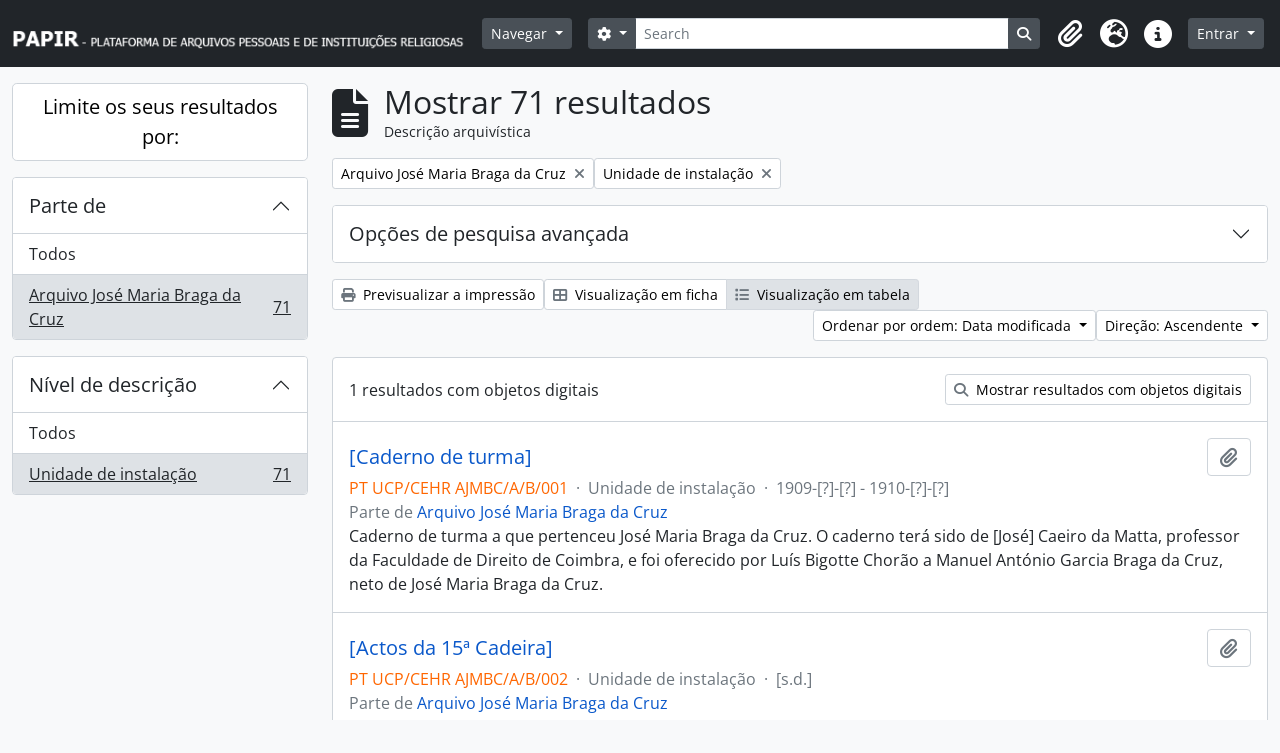

--- FILE ---
content_type: text/html; charset=utf-8
request_url: https://papir.cehr.ft.ucp.pt/index.php/informationobject/browse?levels=468&sort=lastUpdated&sf_culture=pt&collection=96811&topLod=0&sortDir=asc
body_size: 13020
content:
<!DOCTYPE html>
<html lang="pt" dir="ltr">
  <head>
    <meta charset="utf-8">
    <meta name="viewport" content="width=device-width, initial-scale=1">
    <title>Information object browse - PAPIR - Plataforma de Arquivos Pessoais e de Instituições Religiosas</title>
        <link rel="shortcut icon" href="/favicon.ico">
    <script defer src="/dist/js/vendor.bundle.1697f26639ee588df9ee.js"></script><script defer src="/dist/js/arDominionB5Plugin.bundle.0ac68e6c1a63c312687f.js"></script><link href="/dist/css/arDominionB5Plugin.bundle.33b8488ae3d60e127786.css" rel="stylesheet">
      </head>
  <body class="d-flex flex-column min-vh-100 informationobject browse">
        <div class="visually-hidden-focusable p-3 border-bottom">
  <a class="btn btn-sm btn-secondary" href="#main-column">
    Skip to main content  </a>
</div>
    



<header id="top-bar" class="navbar navbar-expand-lg navbar-dark bg-dark" role="navigation" aria-label="Main navigation">
  <div class="container-fluid">
          <a class="navbar-brand d-flex flex-wrap flex-lg-nowrap align-items-center py-0 me-0" href="/index.php/" title="Início" rel="home">
                  <img alt="AtoM logo" class="d-inline-block my-2 me-3" height="35" src="/plugins/arDominionB5Plugin/images/logo.png" />                      </a>
        <button class="navbar-toggler atom-btn-secondary my-2 me-1 px-1" type="button" data-bs-toggle="collapse" data-bs-target="#navbar-content" aria-controls="navbar-content" aria-expanded="false">
      <i 
        class="fas fa-2x fa-fw fa-bars" 
        data-bs-toggle="tooltip"
        data-bs-placement="bottom"
        title="Toggle navigation"
        aria-hidden="true">
      </i>
      <span class="visually-hidden">Toggle navigation</span>
    </button>
    <div class="collapse navbar-collapse flex-wrap justify-content-end me-1" id="navbar-content">
      <div class="d-flex flex-wrap flex-lg-nowrap flex-grow-1">
        <div class="dropdown my-2 me-3">
  <button class="btn btn-sm atom-btn-secondary dropdown-toggle" type="button" id="browse-menu" data-bs-toggle="dropdown" aria-expanded="false">
    Navegar  </button>
  <ul class="dropdown-menu mt-2" aria-labelledby="browse-menu">
    <li>
      <h6 class="dropdown-header">
        Navegar      </h6>
    </li>
                  <li id="node_browseRepositories">
          <a class="dropdown-item" href="/index.php/repository/browse" title="Entidade detentora">Entidade detentora</a>        </li>
                        <li id="node_browseInformationObjects">
          <a class="dropdown-item" href="/index.php/informationobject/browse" title="Descrições arquivísticas">Descrições arquivísticas</a>        </li>
                        <li id="node_browseActors">
          <a class="dropdown-item" href="/index.php/actor/browse" title="Registos de autoridade">Registos de autoridade</a>        </li>
                        <li id="node_browseFunctions">
          <a class="dropdown-item" href="/index.php/function/browse" title="Funções">Funções</a>        </li>
                        <li id="node_browseSubjects">
          <a class="dropdown-item" href="/index.php/taxonomy/index/id/35" title="Assuntos">Assuntos</a>        </li>
                        <li id="node_browsePlaces">
          <a class="dropdown-item" href="/index.php/taxonomy/index/id/42" title="Locais">Locais</a>        </li>
                        <li id="node_browseDigitalObjects">
          <a class="dropdown-item" href="/index.php/informationobject/browse?view=card&amp;onlyMedia=1&amp;topLod=0" title="Objeto digital">Objeto digital</a>        </li>
            </ul>
</div>
        <form
  id="search-box"
  class="d-flex flex-grow-1 my-2"
  role="search"
  action="/index.php/informationobject/browse">
  <h2 class="visually-hidden">Pesquisar</h2>
  <input type="hidden" name="topLod" value="0">
  <input type="hidden" name="sort" value="relevance">
  <div class="input-group flex-nowrap">
    <button
      id="search-box-options"
      class="btn btn-sm atom-btn-secondary dropdown-toggle"
      type="button"
      data-bs-toggle="dropdown"
      data-bs-auto-close="outside"
      aria-expanded="false">
      <i class="fas fa-cog" aria-hidden="true"></i>
      <span class="visually-hidden">Opções de busca</span>
    </button>
    <div class="dropdown-menu mt-2" aria-labelledby="search-box-options">
              <div class="px-3 py-2">
          <div class="form-check">
            <input
              class="form-check-input"
              type="radio"
              name="repos"
              id="search-realm-global"
              checked
              value>
            <label class="form-check-label" for="search-realm-global">
              Pesquisa global            </label>
          </div>
                            </div>
        <div class="dropdown-divider"></div>
            <a class="dropdown-item" href="/index.php/informationobject/browse?showAdvanced=1&topLod=0">
        Pesquisa avançada      </a>
    </div>
    <input
      id="search-box-input"
      class="form-control form-control-sm dropdown-toggle"
      type="search"
      name="query"
      autocomplete="off"
      value=""
      placeholder="Search"
      data-url="/index.php/search/autocomplete"
      data-bs-toggle="dropdown"
      aria-label="Search"
      aria-expanded="false">
    <ul id="search-box-results" class="dropdown-menu mt-2" aria-labelledby="search-box-input"></ul>
    <button class="btn btn-sm atom-btn-secondary" type="submit">
      <i class="fas fa-search" aria-hidden="true"></i>
      <span class="visually-hidden">Busque na página de navegação</span>
    </button>
  </div>
</form>
      </div>
      <div class="d-flex flex-nowrap flex-column flex-lg-row align-items-strech align-items-lg-center">
        <ul class="navbar-nav mx-lg-2">
                    <li class="nav-item dropdown d-flex flex-column">
  <a
    class="nav-link dropdown-toggle d-flex align-items-center p-0"
    href="#"
    id="clipboard-menu"
    role="button"
    data-bs-toggle="dropdown"
    aria-expanded="false"
    data-total-count-label="registros adicionados"
    data-alert-close="Fechar"
    data-load-alert-message="Ocorreu um erro ao carregar o conteúdo da área de transferência."
    data-export-alert-message="A área de transferência está vazia para este tipo de entidade."
    data-export-check-url="/index.php/clipboard/exportCheck"
    data-delete-alert-message="Nota: Os itens da área de transferência não inseridos nesta página serão removidos da área de transferência quando a página for atualizada. Poderá re-selecioná-los agora, ou recarregar a página para removê-los completamente. Usando os botões de ordenação ou de pré-visualização de impressão também causará um recarregamento da página - assim, qualquer coisa atualmente desselecionada será perdida!">
    <i
      class="fas fa-2x fa-fw fa-paperclip px-0 px-lg-2 py-2"
      data-bs-toggle="tooltip"
      data-bs-placement="bottom"
      data-bs-custom-class="d-none d-lg-block"
      title="Clipboard"
      aria-hidden="true">
    </i>
    <span class="d-lg-none mx-1" aria-hidden="true">
      Clipboard    </span>
    <span class="visually-hidden">
      Clipboard    </span>
  </a>
  <ul class="dropdown-menu dropdown-menu-end mb-2" aria-labelledby="clipboard-menu">
    <li>
      <h6 class="dropdown-header">
        Clipboard      </h6>
    </li>
    <li class="text-muted text-nowrap px-3 pb-2">
      <span
        id="counts-block"
        data-information-object-label="Descrição arquivística"
        data-actor-object-label="Registo de autoridade"
        data-repository-object-label="Entidade detentora">
      </span>
    </li>
                  <li id="node_clearClipboard">
          <a class="dropdown-item" href="/index.php/" title="Clear all selections">Clear all selections</a>        </li>
                        <li id="node_goToClipboard">
          <a class="dropdown-item" href="/index.php/clipboard/view" title="Go to clipboard">Go to clipboard</a>        </li>
                        <li id="node_loadClipboard">
          <a class="dropdown-item" href="/index.php/clipboard/load" title="Load clipboard">Load clipboard</a>        </li>
                        <li id="node_saveClipboard">
          <a class="dropdown-item" href="/index.php/clipboard/save" title="Save clipboard">Save clipboard</a>        </li>
            </ul>
</li>
                      <li class="nav-item dropdown d-flex flex-column">
  <a
    class="nav-link dropdown-toggle d-flex align-items-center p-0"
    href="#"
    id="language-menu"
    role="button"
    data-bs-toggle="dropdown"
    aria-expanded="false">
    <i
      class="fas fa-2x fa-fw fa-globe-europe px-0 px-lg-2 py-2"
      data-bs-toggle="tooltip"
      data-bs-placement="bottom"
      data-bs-custom-class="d-none d-lg-block"
      title="Idioma"
      aria-hidden="true">
    </i>
    <span class="d-lg-none mx-1" aria-hidden="true">
      Idioma    </span>
    <span class="visually-hidden">
      Idioma    </span>  
  </a>
  <ul class="dropdown-menu dropdown-menu-end mb-2" aria-labelledby="language-menu">
    <li>
      <h6 class="dropdown-header">
        Idioma      </h6>
    </li>
          <li>
        <a class="dropdown-item" href="/index.php/informationobject/browse?sf_culture=en&amp;levels=468&amp;sort=lastUpdated&amp;collection=96811&amp;topLod=0&amp;sortDir=asc" title="English">English</a>      </li>
          <li>
        <a class="dropdown-item" href="/index.php/informationobject/browse?sf_culture=pt&amp;levels=468&amp;sort=lastUpdated&amp;collection=96811&amp;topLod=0&amp;sortDir=asc" title="Português">Português</a>      </li>
      </ul>
</li>
                    <li class="nav-item dropdown d-flex flex-column">
  <a
    class="nav-link dropdown-toggle d-flex align-items-center p-0"
    href="#"
    id="quick-links-menu"
    role="button"
    data-bs-toggle="dropdown"
    aria-expanded="false">
    <i
      class="fas fa-2x fa-fw fa-info-circle px-0 px-lg-2 py-2"
      data-bs-toggle="tooltip"
      data-bs-placement="bottom"
      data-bs-custom-class="d-none d-lg-block"
      title="Ligações rápidas"
      aria-hidden="true">
    </i>
    <span class="d-lg-none mx-1" aria-hidden="true">
      Ligações rápidas    </span> 
    <span class="visually-hidden">
      Ligações rápidas    </span>
  </a>
  <ul class="dropdown-menu dropdown-menu-end mb-2" aria-labelledby="quick-links-menu">
    <li>
      <h6 class="dropdown-header">
        Ligações rápidas      </h6>
    </li>
                  <li id="node_Presentation">
          <a class="dropdown-item" href="/index.php/PresentationPage" title="Apresentação">Apresentação</a>        </li>
                        <li id="node_home">
          <a class="dropdown-item" href="/index.php/" title="Início">Início</a>        </li>
                        <li id="node_support">
          <a class="dropdown-item" href="/index.php/SupportPage" title="Apoios">Apoios</a>        </li>
                        <li id="node_help">
          <a class="dropdown-item" href="http://docs.accesstomemory.org/" title="Ajuda">Ajuda</a>        </li>
                                                      <li id="node_privacy">
          <a class="dropdown-item" href="/index.php/privacy" title="Privacy Policy">Privacy Policy</a>        </li>
            </ul>
</li>
        </ul>
              <div class="dropdown my-2">
    <button class="btn btn-sm atom-btn-secondary dropdown-toggle" type="button" id="user-menu" data-bs-toggle="dropdown" data-bs-auto-close="outside" aria-expanded="false">
      Entrar    </button>
    <div class="dropdown-menu dropdown-menu-lg-end mt-2" aria-labelledby="user-menu">
      <div>
        <h6 class="dropdown-header">
          Já possui uma conta?        </h6>
      </div>
      <form class="mx-3 my-2" action="/index.php/user/login" method="post">        <input type="hidden" name="next" value="https://papir.cehr.ft.ucp.pt/index.php/informationobject/browse?levels=468&amp;sort=lastUpdated&amp;sf_culture=pt&amp;collection=96811&amp;topLod=0&amp;sortDir=asc" id="next" />        <div class="mb-3"><label class="form-label" for="email">Email<span aria-hidden="true" class="text-primary ms-1"><strong>*</strong></span><span class="visually-hidden">Este campo é obrigatório.</span></label><input type="text" name="email" class="form-control-sm form-control" id="email" /></div>        <div class="mb-3"><label class="form-label" for="password">Senha<span aria-hidden="true" class="text-primary ms-1"><strong>*</strong></span><span class="visually-hidden">Este campo é obrigatório.</span></label><input type="password" name="password" class="form-control-sm form-control" autocomplete="off" id="password" /></div>        <button class="btn btn-sm atom-btn-secondary" type="submit">
          Entrar        </button>
      </form>
    </div>
  </div>
      </div>
    </div>
  </div>
</header>

    
<div id="wrapper" class="container-xxl pt-3 flex-grow-1">
            <div class="row">
    <div id="sidebar" class="col-md-3">
      
    <h2 class="d-grid">
      <button
        class="btn btn-lg atom-btn-white collapsed text-wrap"
        type="button"
        data-bs-toggle="collapse"
        data-bs-target="#collapse-aggregations"
        aria-expanded="false"
        aria-controls="collapse-aggregations">
        Limite os seus resultados por:      </button>
    </h2>

    <div class="collapse" id="collapse-aggregations">

      
        
      

<div class="accordion mb-3">
  <div class="accordion-item aggregation">
    <h2 class="accordion-header" id="heading-collection">
      <button
        class="accordion-button"
        type="button"
        data-bs-toggle="collapse"
        data-bs-target="#collapse-collection"
        aria-expanded="true"
        aria-controls="collapse-collection">
        Parte de       </button>
    </h2>
    <div
      id="collapse-collection"
      class="accordion-collapse collapse show list-group list-group-flush"
      aria-labelledby="heading-collection">
      
              <a class="list-group-item list-group-item-action d-flex justify-content-between align-items-center" href="/index.php/informationobject/browse?levels=468&amp;sort=lastUpdated&amp;sf_culture=pt&amp;topLod=0&amp;sortDir=asc" title="Todos">Todos</a>          
              
        <a class="list-group-item list-group-item-action d-flex justify-content-between align-items-center text-break active text-decoration-underline" href="/index.php/informationobject/browse?collection=96811&amp;levels=468&amp;sort=lastUpdated&amp;sf_culture=pt&amp;topLod=0&amp;sortDir=asc" title="Arquivo José Maria Braga da Cruz, 71 resultados71">Arquivo José Maria Braga da Cruz<span class="visually-hidden">, 71 resultados</span><span aria-hidden="true" class="ms-3 text-nowrap">71</span></a>          </div>
  </div>
</div>

                      
        
        
        
        
        
      

<div class="accordion mb-3">
  <div class="accordion-item aggregation">
    <h2 class="accordion-header" id="heading-levels">
      <button
        class="accordion-button"
        type="button"
        data-bs-toggle="collapse"
        data-bs-target="#collapse-levels"
        aria-expanded="true"
        aria-controls="collapse-levels">
        Nível de descrição      </button>
    </h2>
    <div
      id="collapse-levels"
      class="accordion-collapse collapse show list-group list-group-flush"
      aria-labelledby="heading-levels">
      
              <a class="list-group-item list-group-item-action d-flex justify-content-between align-items-center" href="/index.php/informationobject/browse?sort=lastUpdated&amp;sf_culture=pt&amp;collection=96811&amp;topLod=0&amp;sortDir=asc" title="Todos">Todos</a>          
              
        <a class="list-group-item list-group-item-action d-flex justify-content-between align-items-center text-break active text-decoration-underline" href="/index.php/informationobject/browse?levels=468&amp;sort=lastUpdated&amp;sf_culture=pt&amp;collection=96811&amp;topLod=0&amp;sortDir=asc" title="Unidade de instalação, 71 resultados71">Unidade de instalação<span class="visually-hidden">, 71 resultados</span><span aria-hidden="true" class="ms-3 text-nowrap">71</span></a>          </div>
  </div>
</div>

        
    </div>

      </div>
    <div id="main-column" role="main" class="col-md-9">
        
  <div class="multiline-header d-flex align-items-center mb-3">
    <i class="fas fa-3x fa-file-alt me-3" aria-hidden="true"></i>
    <div class="d-flex flex-column">
      <h1 class="mb-0" aria-describedby="heading-label">
                  Mostrar 71 resultados              </h1>
      <span class="small" id="heading-label">
        Descrição arquivística      </span>
    </div>
  </div>
        <div class="d-flex flex-wrap gap-2">
    
        <a 
  href="/index.php/informationobject/browse?levels=468&sort=lastUpdated&sf_culture=pt&topLod=0&sortDir=asc"
  class="btn btn-sm atom-btn-white align-self-start mw-100 filter-tag d-flex">
  <span class="visually-hidden">
    Remover filtro:  </span>
  <span class="text-truncate d-inline-block">
    Arquivo José Maria Braga da Cruz  </span>
  <i aria-hidden="true" class="fas fa-times ms-2 align-self-center"></i>
</a>
        <a 
  href="/index.php/informationobject/browse?sort=lastUpdated&sf_culture=pt&collection=96811&topLod=0&sortDir=asc"
  class="btn btn-sm atom-btn-white align-self-start mw-100 filter-tag d-flex">
  <span class="visually-hidden">
    Remover filtro:  </span>
  <span class="text-truncate d-inline-block">
    Unidade de instalação  </span>
  <i aria-hidden="true" class="fas fa-times ms-2 align-self-center"></i>
</a>
                    </div>

      
  <div class="accordion mb-3 adv-search" role="search">
  <div class="accordion-item">
    <h2 class="accordion-header" id="heading-adv-search">
      <button class="accordion-button collapsed" type="button" data-bs-toggle="collapse" data-bs-target="#collapse-adv-search" aria-expanded="false" aria-controls="collapse-adv-search" data-cy="advanced-search-toggle">
        Opções de pesquisa avançada      </button>
    </h2>
    <div id="collapse-adv-search" class="accordion-collapse collapse" aria-labelledby="heading-adv-search">
      <div class="accordion-body">
        <form name="advanced-search-form" method="get" action="/index.php/informationobject/browse">
                      <input type="hidden" name="sort" value="lastUpdated"/>
          
          <h5>Procurar resultados com:</h5>

          <div class="criteria mb-4">

            
              
            
            
            <div class="criterion row align-items-center">

              <div class="col-xl-auto mb-3 adv-search-boolean">
                <select class="form-select" name="so0">
                  <option value="and">e</option>
                  <option value="or">ou</option>
                  <option value="not">não</option>
                </select>
              </div>

              <div class="col-xl-auto flex-grow-1 mb-3">
                <input class="form-control" type="text" aria-label="Pesquisar" placeholder="Pesquisar" name="sq0">
              </div>

              <div class="col-xl-auto mb-3 text-center">
                <span class="form-text">em</span>
              </div>

              <div class="col-xl-auto mb-3">
                <select class="form-select" name="sf0">
                                      <option value="">
                      Qualquer campo                    </option>
                                      <option value="title">
                      Título                    </option>
                                      <option value="archivalHistory">
                      História do arquivo                    </option>
                                      <option value="scopeAndContent">
                      Âmbito e conteúdo                    </option>
                                      <option value="extentAndMedium">
                      Dimensão e suporte                    </option>
                                      <option value="subject">
                      Pontos de acesso - Assuntos                    </option>
                                      <option value="name">
                      Pontos de acesso - Nomes                    </option>
                                      <option value="place">
                      Pontos de acesso - Locais                    </option>
                                      <option value="genre">
                      Pontos de acesso de género                    </option>
                                      <option value="identifier">
                      Identificador                    </option>
                                      <option value="referenceCode">
                      Código de referência                    </option>
                                      <option value="digitalObjectTranscript">
                      Texto do objeto digital                    </option>
                                      <option value="creator">
                      Produtor                    </option>
                                      <option value="findingAidTranscript">
                      Texto do instrumento de pesquisa                    </option>
                                      <option value="allExceptFindingAidTranscript">
                      Qualquer campo, exceto encontrar texto de ajuda                    </option>
                                  </select>
              </div>

              <div class="col-xl-auto mb-3">
                <a href="#" class="d-none d-xl-block delete-criterion" aria-label="Excluir critério">
                  <i aria-hidden="true" class="fas fa-times text-muted"></i>
                </a>
                <a href="#" class="d-xl-none delete-criterion btn btn-outline-danger w-100 mb-3">
                  Excluir critério                </a>
              </div>

            </div>

            <div class="add-new-criteria mb-3">
              <a id="add-criterion-dropdown-menu" class="btn atom-btn-white dropdown-toggle" href="#" role="button" data-bs-toggle="dropdown" aria-expanded="false">Adicionar novo critério</a>
              <ul class="dropdown-menu mt-2" aria-labelledby="add-criterion-dropdown-menu">
                <li><a class="dropdown-item" href="#" id="add-criterion-and">E</a></li>
                <li><a class="dropdown-item" href="#" id="add-criterion-or">Ou</a></li>
                <li><a class="dropdown-item" href="#" id="add-criterion-not">Não</a></li>
              </ul>
            </div>

          </div>

          <h5>Limitar resultados:</h5>

          <div class="criteria mb-4">

                          <div class="mb-3"><label class="form-label" for="repos">Entidade detentora</label><select name="repos" class="form-select" id="repos">
<option value="" selected="selected"></option>
<option value="199629">Arquivo Diocesano de Santarém</option>
<option value="227014">Biblioteca Universitária João Paulo II</option>
<option value="273945">Cáritas Portuguesa</option>
<option value="266374">Católica Research Centre for Psychological, Family and Social Wellbeing</option>
<option value="387">Centro de Estudos de História Religiosa</option>
<option value="391514">Família de Benevenuto de Sousa</option>
<option value="262187">Forum Abel Varzim</option>
<option value="298922">Fundação SPES</option>
<option value="199660">Igreja Paroquial de Nossa Senhora da Encarnação</option>
<option value="517">Irmandade dos Clérigos do Porto</option>
<option value="199644">Paróquia de São Nicolau</option>
<option value="199517">Patriarcado de Lisboa</option>
<option value="387643">Província Portuguesa das Irmãs da Apresentação de Maria</option>
<option value="96814">Santuário de Cristo Rei</option>
<option value="258158">Seminário Maior do Porto</option>
</select></div>            
            <div class="mb-3"><label class="form-label" for="collection">Descrição de nível superior</label><select name="collection" class="form-autocomplete form-control" id="collection">
<option value="/index.php/arquivo-jose-maria-braga-da-cruz">Arquivo José Maria Braga da Cruz</option>
</select><input class="list" type="hidden" value="/index.php/informationobject/autocomplete?parent=1&filterDrafts=1"></div>
          </div>

          <h5>Filtrar os resultados por:</h5>

          <div class="criteria mb-4">

            <div class="row">

              
              <div class="col-md-4">
                <div class="mb-3"><label class="form-label" for="levels">Nível de descrição</label><select name="levels" class="form-select" id="levels">
<option value=""></option>
<option value="223">Coleção</option>
<option value="226">Documento composto</option>
<option value="227">Documento simples</option>
<option value="342243">documento simples</option>
<option value="221">Fundo</option>
<option value="283312">Processo</option>
<option value="285">Secção</option>
<option value="224">Série</option>
<option value="464">Sub-subsecção</option>
<option value="467">Sub-subsérie</option>
<option value="222">Subfundo</option>
<option value="463">Subsecção</option>
<option value="225">Subsérie</option>
<option value="298983">Subsubsecção</option>
<option value="468" selected="selected">Unidade de instalação</option>
</select></div>              </div>
              

              <div class="col-md-4">
                <div class="mb-3"><label class="form-label" for="onlyMedia">Objeto digital disponível</label><select name="onlyMedia" class="form-select" id="onlyMedia">
<option value="" selected="selected"></option>
<option value="1">Sim</option>
<option value="0">Não</option>
</select></div>              </div>

                              <div class="col-md-4">
                  <div class="mb-3"><label class="form-label" for="findingAidStatus">Instrumento de descrição documental</label><select name="findingAidStatus" class="form-select" id="findingAidStatus">
<option value="" selected="selected"></option>
<option value="yes">Sim</option>
<option value="no">Não</option>
<option value="generated">Gerado</option>
<option value="uploaded">Transferido</option>
</select></div>                </div>
              
            </div>

            <div class="row">

                              <div class="col-md-6">
                  <div class="mb-3"><label class="form-label" for="copyrightStatus">Estado dos direitos de autor</label><select name="copyrightStatus" class="form-select" id="copyrightStatus">
<option value="" selected="selected"></option>
<option value="338">Desconhecido</option>
<option value="337">Domínio público</option>
<option value="336">Protegido por copyright</option>
</select></div>                </div>
              
                              <div class="col-md-6">
                  <div class="mb-3"><label class="form-label" for="materialType">Designação geral do material</label><select name="materialType" class="form-select" id="materialType">
<option value="" selected="selected"></option>
<option value="261">Desenho arquitetónico</option>
<option value="269">Desenho técnico</option>
<option value="267">Documento filatélico</option>
<option value="268">Documento sonoro</option>
<option value="270">Documento textual</option>
<option value="264">Imagens em movimento</option>
<option value="262">Material cartográfico</option>
<option value="263">Material gráfico</option>
<option value="265">Múltiplos suportes</option>
<option value="266">Objeto</option>
</select></div>                </div>
              
              <fieldset class="col-12">
                <legend class="visually-hidden">Filtro de descrição de nível superior</legend>
                <div class="d-grid d-sm-block">
                  <div class="form-check d-inline-block me-2">
                    <input class="form-check-input" type="radio" name="topLod" id="adv-search-top-lod-1" value="1" >
                    <label class="form-check-label" for="adv-search-top-lod-1">Descrições de nível superior</label>
                  </div>
                  <div class="form-check d-inline-block">
                    <input class="form-check-input" type="radio" name="topLod" id="adv-search-top-lod-0" value="0" checked>
                    <label class="form-check-label" for="adv-search-top-lod-0">Todas as descrições</label>
                  </div>
                </div>
              </fieldset>

            </div>

          </div>

          <h5>Filtrar por intervalo de datas:</h5>

          <div class="criteria row mb-2">

            <div class="col-md-4 start-date">
              <div class="mb-3"><label class="form-label" for="startDate">Início</label><input placeholder="YYYY-MM-DD" type="date" name="startDate" class="form-control" id="startDate" /></div>            </div>

            <div class="col-md-4 end-date">
              <div class="mb-3"><label class="form-label" for="endDate">Fim</label><input placeholder="YYYY-MM-DD" type="date" name="endDate" class="form-control" id="endDate" /></div>            </div>

            <fieldset class="col-md-4 date-type">
              <legend class="fs-6">
                <span>Resultados</span>
                <button
                  type="button"
                  class="btn btn-link mb-1"
                  data-bs-toggle="tooltip"
                  data-bs-placement="auto"
                  title='Utilize estas opções para especificar de que forma o intervalo de datas retorna os resultados. "Exato" significa que as datas de início e fim de descrições retornadas devem encaixar completamente no intervalo inserido. "Sobrepondo" significa que quaisquer descrições cujas datas de início e fim atinjam ou cubram parcialmente o intervalo de datas alvo serão retornadas.'>
                  <i aria-hidden="true" class="fas fa-question-circle text-muted"></i>
                </button>
              </legend>
              <div class="d-grid d-sm-block">
                <div class="form-check d-inline-block me-2">
                  <input class="form-check-input" type="radio" name="rangeType" id="adv-search-date-range-inclusive" value="inclusive" checked>
                  <label class="form-check-label" for="adv-search-date-range-inclusive">Sobreposição</label>
                </div>
                <div class="form-check d-inline-block">
                  <input class="form-check-input" type="radio" name="rangeType" id="adv-search-date-range-exact" value="exact" >
                  <label class="form-check-label" for="adv-search-date-range-exact">Exato</label>
                </div>
              </div>
            </fieldset>

          </div>

          <ul class="actions mb-1 nav gap-2 justify-content-center">
            <li><input type="button" class="btn atom-btn-outline-light reset" value="Redefinir"></li>
            <li><input type="submit" class="btn atom-btn-outline-light" value="Pesquisar"></li>
          </ul>

        </form>
      </div>
    </div>
  </div>
</div>

  
    <div class="d-flex flex-wrap gap-2 mb-3">
      <a
  class="btn btn-sm atom-btn-white"
  href="/index.php/informationobject/browse?levels=468&sort=lastUpdated&sf_culture=pt&collection=96811&topLod=0&sortDir=asc&media=print">
  <i class="fas fa-print me-1" aria-hidden="true"></i>
  Previsualizar a impressão</a>

      
      
      <div class="btn-group btn-group-sm" role="group" aria-label="Opções de visualização">
  <a
    class="btn atom-btn-white text-wrap"
        href="/index.php/informationobject/browse?view=card&levels=468&sort=lastUpdated&sf_culture=pt&collection=96811&topLod=0&sortDir=asc">
    <i class="fas fa-th-large me-1" aria-hidden="true"></i>
    Visualização em ficha  </a>
  <a
    class="btn atom-btn-white text-wrap active"
    aria-current="page"    href="/index.php/informationobject/browse?view=table&levels=468&sort=lastUpdated&sf_culture=pt&collection=96811&topLod=0&sortDir=asc">
    <i class="fas fa-list me-1" aria-hidden="true"></i>
    Visualização em tabela  </a>
</div>

      <div class="d-flex flex-wrap gap-2 ms-auto">
        
<div class="dropdown d-inline-block">
  <button class="btn btn-sm atom-btn-white dropdown-toggle text-wrap" type="button" id="sort-button" data-bs-toggle="dropdown" aria-expanded="false">
    Ordenar por ordem: Data modificada  </button>
  <ul class="dropdown-menu dropdown-menu-end mt-2" aria-labelledby="sort-button">
          <li>
        <a
          href="/index.php/informationobject/browse?sort=lastUpdated&levels=468&sf_culture=pt&collection=96811&topLod=0&sortDir=asc"
          class="dropdown-item active">
          Data modificada        </a>
      </li>
          <li>
        <a
          href="/index.php/informationobject/browse?sort=alphabetic&levels=468&sf_culture=pt&collection=96811&topLod=0&sortDir=asc"
          class="dropdown-item">
          Título        </a>
      </li>
          <li>
        <a
          href="/index.php/informationobject/browse?sort=relevance&levels=468&sf_culture=pt&collection=96811&topLod=0&sortDir=asc"
          class="dropdown-item">
          Relevância        </a>
      </li>
          <li>
        <a
          href="/index.php/informationobject/browse?sort=identifier&levels=468&sf_culture=pt&collection=96811&topLod=0&sortDir=asc"
          class="dropdown-item">
          Identificador        </a>
      </li>
          <li>
        <a
          href="/index.php/informationobject/browse?sort=referenceCode&levels=468&sf_culture=pt&collection=96811&topLod=0&sortDir=asc"
          class="dropdown-item">
          Código de referência        </a>
      </li>
          <li>
        <a
          href="/index.php/informationobject/browse?sort=startDate&levels=468&sf_culture=pt&collection=96811&topLod=0&sortDir=asc"
          class="dropdown-item">
          Data de início        </a>
      </li>
          <li>
        <a
          href="/index.php/informationobject/browse?sort=endDate&levels=468&sf_culture=pt&collection=96811&topLod=0&sortDir=asc"
          class="dropdown-item">
          Data fim        </a>
      </li>
      </ul>
</div>


<div class="dropdown d-inline-block">
  <button class="btn btn-sm atom-btn-white dropdown-toggle text-wrap" type="button" id="sortDir-button" data-bs-toggle="dropdown" aria-expanded="false">
    Direção: Ascendente  </button>
  <ul class="dropdown-menu dropdown-menu-end mt-2" aria-labelledby="sortDir-button">
          <li>
        <a
          href="/index.php/informationobject/browse?sortDir=asc&levels=468&sort=lastUpdated&sf_culture=pt&collection=96811&topLod=0"
          class="dropdown-item active">
          Ascendente        </a>
      </li>
          <li>
        <a
          href="/index.php/informationobject/browse?sortDir=desc&levels=468&sort=lastUpdated&sf_culture=pt&collection=96811&topLod=0"
          class="dropdown-item">
          Descendente        </a>
      </li>
      </ul>
</div>
      </div>
    </div>

          <div id="content">
                  <div class="d-grid d-sm-flex gap-2 align-items-center p-3 border-bottom">
            1 resultados com objetos digitais                                    <a
              class="btn btn-sm atom-btn-white ms-auto text-wrap"
              href="/index.php/informationobject/browse?levels=468&sort=lastUpdated&sf_culture=pt&collection=96811&topLod=0&sortDir=asc&onlyMedia=1">
              <i class="fas fa-search me-1" aria-hidden="true"></i>
              Mostrar resultados com objetos digitais            </a>
          </div>
        
              
<article class="search-result row g-0 p-3 border-bottom">
  
  <div class="col-12 d-flex flex-column gap-1">
    <div class="d-flex align-items-center gap-2">
      <a class="h5 mb-0 text-truncate" href="/index.php/caderno-de-turma" title="[Caderno de turma]">[Caderno de turma]</a>
      <button
  class="btn atom-btn-white ms-auto active-primary clipboard"
  data-clipboard-slug="caderno-de-turma"
  data-clipboard-type="informationObject"
  data-tooltip="true"  data-title="Adicionar à área de transferência"
  data-alt-title="Eliminar da área de transferência">
  <i class="fas fa-lg fa-paperclip" aria-hidden="true"></i>
  <span class="visually-hidden">
    Adicionar à área de transferência  </span>
</button>
    </div>

    <div class="d-flex flex-column gap-2">
      <div class="d-flex flex-column">
        <div class="d-flex flex-wrap">
                                <span class="text-primary">PT UCP/CEHR AJMBC/A/B/001</span>
                      
                                    <span class="text-muted mx-2"> · </span>
                        <span class="text-muted">
              Unidade de instalação            </span>
                      
                                                                <span class="text-muted mx-2"> · </span>
                            <span class="text-muted">
                1909-[?]-[?] - 1910-[?]-[?]              </span>
                                    
                  </div>

                  <span class="text-muted">
            Parte de             <a href="/index.php/arquivo-jose-maria-braga-da-cruz" title="Arquivo José Maria Braga da Cruz">Arquivo José Maria Braga da Cruz</a>          </span> 
              </div>

              <span class="text-block d-none">
          <p>Caderno de turma a que pertenceu José Maria Braga da Cruz. O caderno terá sido de [José] Caeiro da Matta, professor da Faculdade de Direito de Coimbra, e foi oferecido por Luís Bigotte Chorão a Manuel António Garcia Braga da Cruz, neto de José Maria Braga da Cruz.</p>        </span>
      
          </div>
  </div>
</article>
      
<article class="search-result row g-0 p-3 border-bottom">
  
  <div class="col-12 d-flex flex-column gap-1">
    <div class="d-flex align-items-center gap-2">
      <a class="h5 mb-0 text-truncate" href="/index.php/actos-da-15-cadeira" title="[Actos da 15ª Cadeira]">[Actos da 15ª Cadeira]</a>
      <button
  class="btn atom-btn-white ms-auto active-primary clipboard"
  data-clipboard-slug="actos-da-15-cadeira"
  data-clipboard-type="informationObject"
  data-tooltip="true"  data-title="Adicionar à área de transferência"
  data-alt-title="Eliminar da área de transferência">
  <i class="fas fa-lg fa-paperclip" aria-hidden="true"></i>
  <span class="visually-hidden">
    Adicionar à área de transferência  </span>
</button>
    </div>

    <div class="d-flex flex-column gap-2">
      <div class="d-flex flex-column">
        <div class="d-flex flex-wrap">
                                <span class="text-primary">PT UCP/CEHR AJMBC/A/B/002</span>
                      
                                    <span class="text-muted mx-2"> · </span>
                        <span class="text-muted">
              Unidade de instalação            </span>
                      
                                                                <span class="text-muted mx-2"> · </span>
                            <span class="text-muted">
                [s.d.]              </span>
                                    
                  </div>

                  <span class="text-muted">
            Parte de             <a href="/index.php/arquivo-jose-maria-braga-da-cruz" title="Arquivo José Maria Braga da Cruz">Arquivo José Maria Braga da Cruz</a>          </span> 
              </div>

              <span class="text-block d-none">
          <p>Rascunhos e trabalhos apresentados por José Maria Braga da Cruz, em atos de avaliação da 15ª cadeira, enquanto cursou o 4º ano do Curso de Direito na Universidade de Coimbra. Os atos constaram da apresentação de um processo ordinário e um processo sumário.</p>        </span>
      
          </div>
  </div>
</article>
      
<article class="search-result row g-0 p-3 border-bottom">
  
  <div class="col-12 d-flex flex-column gap-1">
    <div class="d-flex align-items-center gap-2">
      <a class="h5 mb-0 text-truncate" href="/index.php/accao-catolica-1929-1939" title="Acção Católica. 1929 a 1939">Acção Católica. 1929 a 1939</a>
      <button
  class="btn atom-btn-white ms-auto active-primary clipboard"
  data-clipboard-slug="accao-catolica-1929-1939"
  data-clipboard-type="informationObject"
  data-tooltip="true"  data-title="Adicionar à área de transferência"
  data-alt-title="Eliminar da área de transferência">
  <i class="fas fa-lg fa-paperclip" aria-hidden="true"></i>
  <span class="visually-hidden">
    Adicionar à área de transferência  </span>
</button>
    </div>

    <div class="d-flex flex-column gap-2">
      <div class="d-flex flex-column">
        <div class="d-flex flex-wrap">
                                <span class="text-primary">PT UCP/CEHR AJMBC/B/B/001</span>
                      
                                    <span class="text-muted mx-2"> · </span>
                        <span class="text-muted">
              Unidade de instalação            </span>
                      
                                                                <span class="text-muted mx-2"> · </span>
                            <span class="text-muted">
                1929-10-29 - 1938-11-01              </span>
                                    
                  </div>

                  <span class="text-muted">
            Parte de             <a href="/index.php/arquivo-jose-maria-braga-da-cruz" title="Arquivo José Maria Braga da Cruz">Arquivo José Maria Braga da Cruz</a>          </span> 
              </div>

              <span class="text-block d-none">
          <p>Documentação de propaganda ao 1º Congresso da Ação Católica de Espanha, realizado em Madrid nos dias 13 a 17 de novembro de 1929. Rascunho do discurso pronunciado por José Maria Braga da Cruz no salão recreativo a 28 de outubro de 1934, enquanto presidente da Junta Arquidiocesana da Ação Católica Portuguesa. Jornais e recortes de jornal documentando a conferência “A Ação Católica e a propagação da fé”, proferida por José Maria Braga da Cruz na sessão solene do Congresso da Propagação da Fé, em Braga a 28 de outubro de 1934, e a visita a Portugal de D. Angel Herrera, presidente da Ação Católica de Espanha. &quot;Estatutos da Associação dos Jurisconsultos Católicos Portugueses&quot;, em harmonia com as bases da Ação Católica.</p>        </span>
      
          </div>
  </div>
</article>
      
<article class="search-result row g-0 p-3 border-bottom">
  
  <div class="col-12 d-flex flex-column gap-1">
    <div class="d-flex align-items-center gap-2">
      <a class="h5 mb-0 text-truncate" href="/index.php/templos-e-actos-de-culto" title="Templos e Actos de culto">Templos e Actos de culto</a>
      <button
  class="btn atom-btn-white ms-auto active-primary clipboard"
  data-clipboard-slug="templos-e-actos-de-culto"
  data-clipboard-type="informationObject"
  data-tooltip="true"  data-title="Adicionar à área de transferência"
  data-alt-title="Eliminar da área de transferência">
  <i class="fas fa-lg fa-paperclip" aria-hidden="true"></i>
  <span class="visually-hidden">
    Adicionar à área de transferência  </span>
</button>
    </div>

    <div class="d-flex flex-column gap-2">
      <div class="d-flex flex-column">
        <div class="d-flex flex-wrap">
                                <span class="text-primary">PT UCP/CEHR AJMBC/B/A/001</span>
                      
                                    <span class="text-muted mx-2"> · </span>
                        <span class="text-muted">
              Unidade de instalação            </span>
                      
                                                                <span class="text-muted mx-2"> · </span>
                            <span class="text-muted">
                1929-04-17 - 1941-01-11              </span>
                                    
                  </div>

                  <span class="text-muted">
            Parte de             <a href="/index.php/arquivo-jose-maria-braga-da-cruz" title="Arquivo José Maria Braga da Cruz">Arquivo José Maria Braga da Cruz</a>          </span> 
              </div>

              <span class="text-block d-none">
          <p>Documentação reunida por José Maria Braga da Cruz acerca dos templos religiosos e atos de culto. Recortes de jornal &quot;Correio de Coimbra&quot;: textos do padre Manuel Trindade Salgueiro, &quot;Sentido da realidade&quot; e &quot;Educação do espírito&quot; de 12 e 19 de dezembro de 1936; &quot;A grande miséria das nossas igrejas rurais&quot;, de 9 de novembro de 1940; &quot;3ª Categoria de Monumentos&quot;, de 11 de janeiro de 1941. Brochura &quot;La Paroisse et le Paroissien&quot;, de 1917. Apontamentos manuscritos acerca da vida de santos e legislação acerca do património imóvel, tabela manuscrita com o esquema da celebração de 59 missas nas igrejas de Braga e pagelas. Correspondência circular expedida pela Sé Primacial a apelar ao empenho no restauro dos bens imóveis e móveis da Sé de Braga, existindo um apontamento manuscrito a informar do seguinte &quot;Em 17 de Jan.º 1930 ficou assim constituído o Grupo Paroquial da União Católica da Freguesia da Sé (...)&quot; figurando o nome de José Maria Braga da Cruz como vogal. Três exemplares diferentes de cartazes com os horários da semana religiosa, com a indicação das horas dos atos de culto e celebração de sacramentos, o modelo relativo à igreja da Sé Velha de Coimbra está em branco, o da igreja paroquial do Sagrado Coração de Jesus está preenchido para a semanas de 14 a 20 de janeiro de 1935, existindo um em branco. José Maria Braga da Cruz reutilizou para usar como capilha o cartaz com o &quot;Horário do Culto&quot; na Igreja Paroquial do Sagrado Coração de Jesus na semana de 14 a 20 de janeiro de 1935.</p>        </span>
      
          </div>
  </div>
</article>
      
<article class="search-result row g-0 p-3 border-bottom">
  
  <div class="col-12 d-flex flex-column gap-1">
    <div class="d-flex align-items-center gap-2">
      <a class="h5 mb-0 text-truncate" href="/index.php/1934-1939" title="1934 1939">1934 1939</a>
      <button
  class="btn atom-btn-white ms-auto active-primary clipboard"
  data-clipboard-slug="1934-1939"
  data-clipboard-type="informationObject"
  data-tooltip="true"  data-title="Adicionar à área de transferência"
  data-alt-title="Eliminar da área de transferência">
  <i class="fas fa-lg fa-paperclip" aria-hidden="true"></i>
  <span class="visually-hidden">
    Adicionar à área de transferência  </span>
</button>
    </div>

    <div class="d-flex flex-column gap-2">
      <div class="d-flex flex-column">
        <div class="d-flex flex-wrap">
                                <span class="text-primary">PT UCP/CEHR AJMBC/B/B/003</span>
                      
                                    <span class="text-muted mx-2"> · </span>
                        <span class="text-muted">
              Unidade de instalação            </span>
                      
                                                                <span class="text-muted mx-2"> · </span>
                            <span class="text-muted">
                1934-11-24 - 1939-07-22              </span>
                                    
                  </div>

                  <span class="text-muted">
            Parte de             <a href="/index.php/arquivo-jose-maria-braga-da-cruz" title="Arquivo José Maria Braga da Cruz">Arquivo José Maria Braga da Cruz</a>          </span> 
              </div>

              <span class="text-block d-none">
          <p>Convite para a conferência de D. Angel Herrera no Salão Recreativo em 24 de novembro de 1934 expedido pela Junta Arquidiocesana da Ação Católica, presidida por José Maria Braga da Cruz. Folheto de propaganda do curso de cultura e formação religiosa &quot;Verdade e Vida&quot;, a decorrer em 1935 e 1936. Rascunho de telegramas expedidos para o cardeal Eugenio Pacelli. Programa do Congresso do Apostolado da Oração e das Associações de Piedade e do Culto da Arquidiocese, a realizar em Braga nos dias 17 a 21 de junho de 1936, programa das Sessões de Estudo para a seção de diretores e brochura com as &quot;Instruções para o Dia das Juventudes&quot;. Programa da sessão solene de encerramento do ano social de 1936, em 9 de agosto de 1936, em Braga. Programa da Festa de Cristo Rei de 24 e 25 de outubro de 1936. Programa do &quot;Dia das Juventudes. Assembleia Geral dos Organismos da Juventude Católica Portuguesa na Arquidiocese de Braga&quot;, a realizar a 6 de junho de 1937. Regulamento de funcionamento da Tesouraria da Junta Arquidiocesana da Ação Católica, aprovada em 30 de outubro de 1937 pelo arcebispo-primaz António Bento Martins Júnior. Inquérito sobre o cinema, de maio de 1938. Carta-circular da Junta Central da Ação Católica Portuguesa a dar conhecimento do programa da &quot;Campanha da Família&quot;, a realizar em outubro de 1938. Boletim &quot;Acção Católica Portuguesa&quot;, de outubro de 1938. Recorte de jornal e ata relativos à primeira reunião dos presidentes das Juntas Diocesanas da Ação Católica Portuguesa, realizada a 1 de dezembro de 1938, em Lisboa. Inquérito geral a propósito da Campanha da Família e correspondência recebida e cópia de correspondência expedida por José Maria Braga da Cruz.</p>        </span>
      
          </div>
  </div>
</article>
      
<article class="search-result row g-0 p-3 border-bottom">
  
  <div class="col-12 d-flex flex-column gap-1">
    <div class="d-flex align-items-center gap-2">
      <a class="h5 mb-0 text-truncate" href="/index.php/1-congresso-nacional-dos-homens-catolicos-em-lisboa-de-7-10-de-dez-1950" title="1.º Congresso Nacional dos Homens Católicos em Lisboa de 7 a 10 de Dez.º 1950">1.º Congresso Nacional dos Homens Católicos em Lisboa de 7 a 10 de Dez.º 1950</a>
      <button
  class="btn atom-btn-white ms-auto active-primary clipboard"
  data-clipboard-slug="1-congresso-nacional-dos-homens-catolicos-em-lisboa-de-7-10-de-dez-1950"
  data-clipboard-type="informationObject"
  data-tooltip="true"  data-title="Adicionar à área de transferência"
  data-alt-title="Eliminar da área de transferência">
  <i class="fas fa-lg fa-paperclip" aria-hidden="true"></i>
  <span class="visually-hidden">
    Adicionar à área de transferência  </span>
</button>
    </div>

    <div class="d-flex flex-column gap-2">
      <div class="d-flex flex-column">
        <div class="d-flex flex-wrap">
                                <span class="text-primary">PT UCP/CEHR AJMBC/B/B/006</span>
                      
                                    <span class="text-muted mx-2"> · </span>
                        <span class="text-muted">
              Unidade de instalação            </span>
                      
                                                                <span class="text-muted mx-2"> · </span>
                            <span class="text-muted">
                1950-06-14 - 1950-12-[?]              </span>
                                    
                  </div>

                  <span class="text-muted">
            Parte de             <a href="/index.php/arquivo-jose-maria-braga-da-cruz" title="Arquivo José Maria Braga da Cruz">Arquivo José Maria Braga da Cruz</a>          </span> 
              </div>

              <span class="text-block d-none">
          <p>Carta-circular, de 4 de fevereiro de 1926, a exortar à organização do Centro Católico de Guimarães. Carta-circular, de 21 de fevereiro de 1927, da Comissão Central do Centro Católico Português a apelar à organização das Comissões Diocesanas. Carta-circular de 14 de junho de 1950 a remeter informação de propaganda do I Congresso Nacional dos Homens Católicos, brochuras com questionários e esquema para o estudo do tema geral &quot;Responsabilidades do homem católico na hora presente&quot; e brochura com o programa e regulamento do congresso. Carta-circular da Liga Universitária Católica, de 10 de outubro de 1950, a divulgar o congresso. Folhetos com o programa, brochuras do &quot;Guia Litúrgico&quot; e do &quot;Guia do Congressista&quot;, e cartão de congressista com a pregadeira usada por José Maria Braga da Cruz.</p>        </span>
      
          </div>
  </div>
</article>
      
<article class="search-result row g-0 p-3 border-bottom">
  
  <div class="col-12 d-flex flex-column gap-1">
    <div class="d-flex align-items-center gap-2">
      <a class="h5 mb-0 text-truncate" href="/index.php/2-congresso-dos-homens-catolicos" title="2.º Congresso dos Homens Católicos">2.º Congresso dos Homens Católicos</a>
      <button
  class="btn atom-btn-white ms-auto active-primary clipboard"
  data-clipboard-slug="2-congresso-dos-homens-catolicos"
  data-clipboard-type="informationObject"
  data-tooltip="true"  data-title="Adicionar à área de transferência"
  data-alt-title="Eliminar da área de transferência">
  <i class="fas fa-lg fa-paperclip" aria-hidden="true"></i>
  <span class="visually-hidden">
    Adicionar à área de transferência  </span>
</button>
    </div>

    <div class="d-flex flex-column gap-2">
      <div class="d-flex flex-column">
        <div class="d-flex flex-wrap">
                                <span class="text-primary">PT UCP/CEHR AJMBC/B/B/007</span>
                      
                                    <span class="text-muted mx-2"> · </span>
                        <span class="text-muted">
              Unidade de instalação            </span>
                      
                                                                <span class="text-muted mx-2"> · </span>
                            <span class="text-muted">
                1953-07-06 - 1954-09-20              </span>
                                    
                  </div>

                  <span class="text-muted">
            Parte de             <a href="/index.php/arquivo-jose-maria-braga-da-cruz" title="Arquivo José Maria Braga da Cruz">Arquivo José Maria Braga da Cruz</a>          </span> 
              </div>

              <span class="text-block d-none">
          <p>Cartão de Carlos Alves a solicitar a colaboração de José Maria Braga da Cruz no II Congresso dos Homens Católicos, a realizar no Porto em 1955, especialmente na tese a que respeita a Defesa Moral da Família. Dois esquemas da tese Defesa Moral da Família propostos por José Maria Braga da Cruz. Apontamento manuscrito de José Maria Braga da Cruz a partir do artigo &quot;Sintomas hostis à Família&quot;, de Teodoro de Almeida. Recorte do &quot;Diário de Notícias&quot;, de 20 de setembro de 1954, com o artigo &quot;A Evolução da Família&quot;, de Armando Bernardes.</p>        </span>
      
          </div>
  </div>
</article>
      
<article class="search-result row g-0 p-3 border-bottom">
  
  <div class="col-12 d-flex flex-column gap-1">
    <div class="d-flex align-items-center gap-2">
      <a class="h5 mb-0 text-truncate" href="/index.php/scouts-catolicos" title="Scouts Católicos">Scouts Católicos</a>
      <button
  class="btn atom-btn-white ms-auto active-primary clipboard"
  data-clipboard-slug="scouts-catolicos"
  data-clipboard-type="informationObject"
  data-tooltip="true"  data-title="Adicionar à área de transferência"
  data-alt-title="Eliminar da área de transferência">
  <i class="fas fa-lg fa-paperclip" aria-hidden="true"></i>
  <span class="visually-hidden">
    Adicionar à área de transferência  </span>
</button>
    </div>

    <div class="d-flex flex-column gap-2">
      <div class="d-flex flex-column">
        <div class="d-flex flex-wrap">
                                <span class="text-primary">PT UCP/CEHR AJMBC/B/C/001</span>
                      
                                    <span class="text-muted mx-2"> · </span>
                        <span class="text-muted">
              Unidade de instalação            </span>
                      
                                                                <span class="text-muted mx-2"> · </span>
                            <span class="text-muted">
                1923-[?]-[?] - 1932-06-23              </span>
                                    
                  </div>

                  <span class="text-muted">
            Parte de             <a href="/index.php/arquivo-jose-maria-braga-da-cruz" title="Arquivo José Maria Braga da Cruz">Arquivo José Maria Braga da Cruz</a>          </span> 
              </div>

              <span class="text-block d-none">
          <p>Apontamento manuscrito de José Maria Braga da Cruz com questões acerca do modelo de associação do Corpo de Scouts Católicos Portugueses, recorte de jornal com a publicação do Decreto n.º 21:397 com os Estatutos da Associação dos Escoteiro de Portugal, de 23 de junho de 1932. Exemplar do &quot;Diário do Govêrno&quot; de 26 de maio de 1923 a conferir aprovação geral dos Estatutos do Corpo Nacional de Scouts Portugueses. Dois exemplares da brochura com os &quot;Estatutos do Corpo de Scouts Católicos Portugueses&quot; de 1923 e dois exemplares da brochura com o &quot;Estatuto e Regulamento Geral do Corpo de Scouts Católicos Portugueses&quot;, de 1925 e 1927. Exemplar de um envelope aberto e sem conteúdo com o timbre do Corpo Nacional de Scouts, de Braga, endereçado a José Maria Braga da Cruz. Recorte de jornal e apontamento acerca da eleição das juntas dos Adueiros de Portugal.</p>        </span>
      
          </div>
  </div>
</article>
      
<article class="search-result row g-0 p-3 border-bottom">
  
  <div class="col-12 d-flex flex-column gap-1">
    <div class="d-flex align-items-center gap-2">
      <a class="h5 mb-0 text-truncate" href="/index.php/c-d-c-2" title="C. A. D. C.">C. A. D. C.</a>
      <button
  class="btn atom-btn-white ms-auto active-primary clipboard"
  data-clipboard-slug="c-d-c-2"
  data-clipboard-type="informationObject"
  data-tooltip="true"  data-title="Adicionar à área de transferência"
  data-alt-title="Eliminar da área de transferência">
  <i class="fas fa-lg fa-paperclip" aria-hidden="true"></i>
  <span class="visually-hidden">
    Adicionar à área de transferência  </span>
</button>
    </div>

    <div class="d-flex flex-column gap-2">
      <div class="d-flex flex-column">
        <div class="d-flex flex-wrap">
                                <span class="text-primary">PT UCP/CEHR AJMBC/B/E/001</span>
                      
                                    <span class="text-muted mx-2"> · </span>
                        <span class="text-muted">
              Unidade de instalação            </span>
                      
                                                                <span class="text-muted mx-2"> · </span>
                            <span class="text-muted">
                1943-01-23 - ?              </span>
                                    
                  </div>

                  <span class="text-muted">
            Parte de             <a href="/index.php/arquivo-jose-maria-braga-da-cruz" title="Arquivo José Maria Braga da Cruz">Arquivo José Maria Braga da Cruz</a>          </span> 
              </div>

              <span class="text-block d-none">
          <p>Documentação relacionada com a ligação de José Maria Braga da Cruz com o Centro Académico de Democracia Cristã, nomeadamente uma listagem com a indicação dos sócios antigos do C. A. D. C. do Patriarcado de Lisboa, uma carta circular acerca dos sócios honorários e documentação relativa às Comemorações das Bodas de Ouro do C. A. D. C relizadas em Coimbra entre 2 e 4 de Março de 1951. Relativamente a estas comemorações inclui o convite, folheto, cartão de participante e notícia sobre a alocução que Guilherme Braga da Cruz, filho de José Maria Braga da Cruz, fez à Emissora Nacional.</p>        </span>
      
          </div>
  </div>
</article>
      
<article class="search-result row g-0 p-3 border-bottom">
  
  <div class="col-12 d-flex flex-column gap-1">
    <div class="d-flex align-items-center gap-2">
      <a class="h5 mb-0 text-truncate" href="/index.php/festas-jubilares-do-santuario-de-nossa-senhora-do-sameiro" title="Festas Jubilares do Santuário de Nossa Senhora do Sameiro">Festas Jubilares do Santuário de Nossa Senhora do Sameiro</a>
      <button
  class="btn atom-btn-white ms-auto active-primary clipboard"
  data-clipboard-slug="festas-jubilares-do-santuario-de-nossa-senhora-do-sameiro"
  data-clipboard-type="informationObject"
  data-tooltip="true"  data-title="Adicionar à área de transferência"
  data-alt-title="Eliminar da área de transferência">
  <i class="fas fa-lg fa-paperclip" aria-hidden="true"></i>
  <span class="visually-hidden">
    Adicionar à área de transferência  </span>
</button>
    </div>

    <div class="d-flex flex-column gap-2">
      <div class="d-flex flex-column">
        <div class="d-flex flex-wrap">
                                <span class="text-primary">PT UCP/CEHR AJMBC/B/F/001</span>
                      
                                    <span class="text-muted mx-2"> · </span>
                        <span class="text-muted">
              Unidade de instalação            </span>
                      
                                                                <span class="text-muted mx-2"> · </span>
                            <span class="text-muted">
                1963-04-27 - 1964-07-[?]              </span>
                                    
                  </div>

                  <span class="text-muted">
            Parte de             <a href="/index.php/arquivo-jose-maria-braga-da-cruz" title="Arquivo José Maria Braga da Cruz">Arquivo José Maria Braga da Cruz</a>          </span> 
              </div>

              <span class="text-block d-none">
          <p>Convite para fazer parte da Comissão de Honra das Festas Jubilares e Congresso Mariano de Nossa Senhora do Sameiro. Folhetos com o programa das comemorações e com a indicação das datas históricas relacionadas. Brochuras: &quot;Congresso de estudos. Programa&quot;, &quot;Congresso de estudos. Comunicações&quot;, &quot;O Senhor habitou entre nós&quot;, &quot;Roteiro da Festa das Crianças&quot;, &quot;Guia Litúrgico-musical&quot;, &quot;Roteiro da Procissão Eucarística dos Homens&quot;, &quot;Visitas à Imagem de Nossa Senhora do Monte Sameiro exposta na Sé Primacial&quot; e &quot;Solene acto de louvor e reparação comemorativa do I Centenário do Apostolado de Oração&quot;. Correspondência-circular, ementa do banquete oferecido ao legado pontifício às comemorações do I Centenário do Sameiro, realizado em casa do comendador [António Augusto] Nogueira da Silva no dia 5 de junho de 1964, dísticos do Centenário do Sameiro e o jornal &quot;Ecos do Sameiro&quot;, de junho e julho de 1964.</p>        </span>
      
          </div>
  </div>
</article>
      
<article class="search-result row g-0 p-3 border-bottom">
  
  <div class="col-12 d-flex flex-column gap-1">
    <div class="d-flex align-items-center gap-2">
      <a class="h5 mb-0 text-truncate" href="/index.php/xiii-centenario-da-morte-de-sao-frutuoso" title="[XIII Centenário da morte de São Frutuoso]">[XIII Centenário da morte de São Frutuoso]</a>
      <button
  class="btn atom-btn-white ms-auto active-primary clipboard"
  data-clipboard-slug="xiii-centenario-da-morte-de-sao-frutuoso"
  data-clipboard-type="informationObject"
  data-tooltip="true"  data-title="Adicionar à área de transferência"
  data-alt-title="Eliminar da área de transferência">
  <i class="fas fa-lg fa-paperclip" aria-hidden="true"></i>
  <span class="visually-hidden">
    Adicionar à área de transferência  </span>
</button>
    </div>

    <div class="d-flex flex-column gap-2">
      <div class="d-flex flex-column">
        <div class="d-flex flex-wrap">
                                <span class="text-primary">PT UCP/CEHR AJMBC/B/G/001</span>
                      
                                    <span class="text-muted mx-2"> · </span>
                        <span class="text-muted">
              Unidade de instalação            </span>
                      
                                                                <span class="text-muted mx-2"> · </span>
                            <span class="text-muted">
                1966-05-14 - 1966-10-20              </span>
                                    
                  </div>

                  <span class="text-muted">
            Parte de             <a href="/index.php/arquivo-jose-maria-braga-da-cruz" title="Arquivo José Maria Braga da Cruz">Arquivo José Maria Braga da Cruz</a>          </span> 
              </div>

              <span class="text-block d-none">
          <p>Correspondência, cartões-convite para cerimónias, programas das atividades e pagela de São Frutuoso.</p>        </span>
      
          </div>
  </div>
</article>
      
<article class="search-result row g-0 p-3 border-bottom">
  
  <div class="col-12 d-flex flex-column gap-1">
    <div class="d-flex align-items-center gap-2">
      <a class="h5 mb-0 text-truncate" href="/index.php/d-manuel-goncalves-cerejeira" title="[D. Manuel Gonçalves Cerejeira]">[D. Manuel Gonçalves Cerejeira]</a>
      <button
  class="btn atom-btn-white ms-auto active-primary clipboard"
  data-clipboard-slug="d-manuel-goncalves-cerejeira"
  data-clipboard-type="informationObject"
  data-tooltip="true"  data-title="Adicionar à área de transferência"
  data-alt-title="Eliminar da área de transferência">
  <i class="fas fa-lg fa-paperclip" aria-hidden="true"></i>
  <span class="visually-hidden">
    Adicionar à área de transferência  </span>
</button>
    </div>

    <div class="d-flex flex-column gap-2">
      <div class="d-flex flex-column">
        <div class="d-flex flex-wrap">
                                <span class="text-primary">PT UCP/CEHR AJMBC/B/001</span>
                      
                                    <span class="text-muted mx-2"> · </span>
                        <span class="text-muted">
              Unidade de instalação            </span>
                      
                                                                <span class="text-muted mx-2"> · </span>
                            <span class="text-muted">
                1921-08-14 - 1977-09-[?]              </span>
                                    
                  </div>

                  <span class="text-muted">
            Parte de             <a href="/index.php/arquivo-jose-maria-braga-da-cruz" title="Arquivo José Maria Braga da Cruz">Arquivo José Maria Braga da Cruz</a>          </span> 
              </div>

              <span class="text-block d-none">
          <p>Correspondência de D. Manuel Gonçalves Cerejeira remetida a José Maria Braga da Cruz, apontamentos acerca de aspetos biográficos daquele, jornal &quot;O Século Ilustrado&quot;, de 25 de abril de 1938, fotografia de D. Manuel Gonçalves Cerejeira em cartão de suporte e em papel. Folheto com &quot;O apelo do pastor&quot;, de D. Manuel Gonçalves Cerejeira a propósito da semana das vocações e seminários, de 29 de outubro a 4 de novembro de 1951 e a brochura &quot;A Universidade Católica&quot;, de 1965.</p>        </span>
      
          </div>
  </div>
</article>
      
<article class="search-result row g-0 p-3 border-bottom">
  
  <div class="col-12 d-flex flex-column gap-1">
    <div class="d-flex align-items-center gap-2">
      <a class="h5 mb-0 text-truncate" href="/index.php/centro-catolico-1921" title="Centro Católico. 1921">Centro Católico. 1921</a>
      <button
  class="btn atom-btn-white ms-auto active-primary clipboard"
  data-clipboard-slug="centro-catolico-1921"
  data-clipboard-type="informationObject"
  data-tooltip="true"  data-title="Adicionar à área de transferência"
  data-alt-title="Eliminar da área de transferência">
  <i class="fas fa-lg fa-paperclip" aria-hidden="true"></i>
  <span class="visually-hidden">
    Adicionar à área de transferência  </span>
</button>
    </div>

    <div class="d-flex flex-column gap-2">
      <div class="d-flex flex-column">
        <div class="d-flex flex-wrap">
                                <span class="text-primary">PT UCP/CEHR AJMBC/C/A/002</span>
                      
                                    <span class="text-muted mx-2"> · </span>
                        <span class="text-muted">
              Unidade de instalação            </span>
                      
                                                                <span class="text-muted mx-2"> · </span>
                            <span class="text-muted">
                1921-04-03 - 1921-11-26              </span>
                                    
                  </div>

                  <span class="text-muted">
            Parte de             <a href="/index.php/arquivo-jose-maria-braga-da-cruz" title="Arquivo José Maria Braga da Cruz">Arquivo José Maria Braga da Cruz</a>          </span> 
              </div>

              <span class="text-block d-none">
          <p>Carta-circular de 3 de abril de 1921 a convidar para o congresso. Jornal &quot;Actualidade&quot;, de 7 de abril de 1921, com o artigo &quot;Pelo Centro Católico. O nosso congresso&quot; a publicitar a realização no dia 10 de abril do Congresso Arquidiocesano do Centro Católico. Cópia de telegramas de José Maria Braga da Cruz para o cardeal Gaspari e monsenhor Locatelli e telegramas de resposta de ambos a transmitir os votos pelos bons resultados do congresso do Centro Católico Português. Carta-circular de 31 de maio de 1921 da Comissão Central do Centro Católico Português a insistir em alguns pontos organizativos. Convocatória de 4 de junho de 1921 para uma reunião a realizar no dia 12 de junho. Mapa com os dados sistematizados dos resultados das eleições de 10 de julho de 1921 do círculo eleitoral de Braga. Dois exemplares do jornal &quot;Actualidade&quot;, de 24 de novembro de 1921 com informação sistemática acerca da composição eleitoral do Centro Católico Português na arquidiocese de Braga. Carta de 26 de novembro de 1921 de António Lino Neto, pela Comissão Central do Centro Católico Português, a remeter uma lista de candidatos a deputados, para aprovação de José Maria Braga da Cruz. Listagens dos círculos eleitorais relativos a Viana do Castelo, Ponte de Lima, Braga e Guimarães.</p>        </span>
      
          </div>
  </div>
</article>
      
<article class="search-result row g-0 p-3 border-bottom">
  
  <div class="col-12 d-flex flex-column gap-1">
    <div class="d-flex align-items-center gap-2">
      <a class="h5 mb-0 text-truncate" href="/index.php/festas-jubilares-do-ex-e-rev-senhor-d-ant-onio-bento-martins-j-unior-14-17-de-nov-1957" title="Festas Jubilares do Ex. e Rev. Senhor D. Ant[ónio] Bento Martins J[únior] 14 a 17 de Nov. 1957">Festas Jubilares do Ex. e Rev. Senhor D. Ant[ónio] Bento Martins J[únior] 14 a 17 de Nov. 1957</a>
      <button
  class="btn atom-btn-white ms-auto active-primary clipboard"
  data-clipboard-slug="festas-jubilares-do-ex-e-rev-senhor-d-ant-onio-bento-martins-j-unior-14-17-de-nov-1957"
  data-clipboard-type="informationObject"
  data-tooltip="true"  data-title="Adicionar à área de transferência"
  data-alt-title="Eliminar da área de transferência">
  <i class="fas fa-lg fa-paperclip" aria-hidden="true"></i>
  <span class="visually-hidden">
    Adicionar à área de transferência  </span>
</button>
    </div>

    <div class="d-flex flex-column gap-2">
      <div class="d-flex flex-column">
        <div class="d-flex flex-wrap">
                                <span class="text-primary">PT UCP/CEHR AJMBC/B/002</span>
                      
                                    <span class="text-muted mx-2"> · </span>
                        <span class="text-muted">
              Unidade de instalação            </span>
                      
                                                                <span class="text-muted mx-2"> · </span>
                            <span class="text-muted">
                1957-11-12 - 1957-11-18              </span>
                                    
                  </div>

                  <span class="text-muted">
            Parte de             <a href="/index.php/arquivo-jose-maria-braga-da-cruz" title="Arquivo José Maria Braga da Cruz">Arquivo José Maria Braga da Cruz</a>          </span> 
              </div>

              <span class="text-block d-none">
          <p>Convites, programa, &quot;ramalhete espiritual&quot; e recortes de jornal que documentam as festas jubilares de D. António Bento Martins Júnior, a realizar nos dias 14 a 17 de novembro de 1957.</p>        </span>
      
          </div>
  </div>
</article>
      
<article class="search-result row g-0 p-3 border-bottom">
  
  <div class="col-12 d-flex flex-column gap-1">
    <div class="d-flex align-items-center gap-2">
      <a class="h5 mb-0 text-truncate" href="/index.php/centro-catolico-1917-1920" title="Centro Católico. 1917 a 1920">Centro Católico. 1917 a 1920</a>
      <button
  class="btn atom-btn-white ms-auto active-primary clipboard"
  data-clipboard-slug="centro-catolico-1917-1920"
  data-clipboard-type="informationObject"
  data-tooltip="true"  data-title="Adicionar à área de transferência"
  data-alt-title="Eliminar da área de transferência">
  <i class="fas fa-lg fa-paperclip" aria-hidden="true"></i>
  <span class="visually-hidden">
    Adicionar à área de transferência  </span>
</button>
    </div>

    <div class="d-flex flex-column gap-2">
      <div class="d-flex flex-column">
        <div class="d-flex flex-wrap">
                                <span class="text-primary">PT UCP/CEHR AJMBC/C/A/001</span>
                      
                                    <span class="text-muted mx-2"> · </span>
                        <span class="text-muted">
              Unidade de instalação            </span>
                      
                                                                <span class="text-muted mx-2"> · </span>
                            <span class="text-muted">
                1920-01-17 - ?              </span>
                                    
                  </div>

                  <span class="text-muted">
            Parte de             <a href="/index.php/arquivo-jose-maria-braga-da-cruz" title="Arquivo José Maria Braga da Cruz">Arquivo José Maria Braga da Cruz</a>          </span> 
              </div>

              <span class="text-block d-none">
          <p>Treze exemplares das &quot;Bases regulamentares&quot; do Centro Católico Português. &quot;Lista dos subscriptores do Centro Catholico de Braga. Ano 1916 a 1919&quot;. Lista com os &quot;Sócios subscritores do Centro Católico do ano de 1923 e que pagaram a taxa nesta data&quot;. Convocatória para a reunião da assembleia geral do Centro Católico, em Braga, no dia 8 de agosto de 1917. Carta-circular de apelo ao voto em Alberto Pinheiro Torres e padre António José da Silva Gonçalves, de 24 de abril de 1918. Cartas circulares da Comissão Central do Centro Católico, assinadas por António Lino Neto, José João da Fonseca Garcia e António Pereira-Forjaz, a dar orientações sobre como &quot;convém pôr a funcionar em todo o Paiz, com a possível brevidade, a organização do Centro Católico&quot;. Jornal &quot;A Época&quot;, de 8 de novembro de 1920, com a entrevista feita a D. Manuel Vieira de Matos a propósito do congresso arquidiocesano de Braga. Jornal &quot;Diário do Minho&quot;, de 5 de dezembro de 1920, a dar notícia do programa do &quot;Congresso Católico, Festa ao B[eato] Nuno de Santa Maria&quot;.</p>        </span>
      
          </div>
  </div>
</article>
        </div>
      
          <nav aria-label="Navegação de página">

  <div class="result-count text-center mb-2">
          Resultados 1 a 15 de 71      </div>

  <ul class="pagination justify-content-center">

    
          <li class="page-item disabled">
        <a class="page-link" href="#" tabindex="-1" aria-disabled="true">Anterior</a>
      </li>
    
    
      
                  <li class="page-item active d-none d-sm-block" aria-current="page">
            <span class="page-link">1</span>
          </li>
        
                  
      
              <li class="page-item d-none d-sm-block">
          <a class="page-link" title="Ir para a página 2" href="/index.php/informationobject/browse?page=2&amp;levels=468&amp;sort=lastUpdated&amp;sf_culture=pt&amp;collection=96811&amp;topLod=0&amp;sortDir=asc">2</a>        </li>
      
    
      
              <li class="page-item d-none d-sm-block">
          <a class="page-link" title="Ir para a página 3" href="/index.php/informationobject/browse?page=3&amp;levels=468&amp;sort=lastUpdated&amp;sf_culture=pt&amp;collection=96811&amp;topLod=0&amp;sortDir=asc">3</a>        </li>
      
    
      
              <li class="page-item d-none d-sm-block">
          <a class="page-link" title="Ir para a página 4" href="/index.php/informationobject/browse?page=4&amp;levels=468&amp;sort=lastUpdated&amp;sf_culture=pt&amp;collection=96811&amp;topLod=0&amp;sortDir=asc">4</a>        </li>
      
    
      
              <li class="page-item d-none d-sm-block">
          <a class="page-link" title="Ir para a página 5" href="/index.php/informationobject/browse?page=5&amp;levels=468&amp;sort=lastUpdated&amp;sf_culture=pt&amp;collection=96811&amp;topLod=0&amp;sortDir=asc">5</a>        </li>
      
    
          <li class="page-item disabled dots d-none d-sm-block">
        <span class="page-link">...</span>
      </li>
      <li class="page-item d-none d-sm-block">
        <a class="page-link" href="/index.php/informationobject/browse?page=5&amp;levels=468&amp;sort=lastUpdated&amp;sf_culture=pt&amp;collection=96811&amp;topLod=0&amp;sortDir=asc" title="5">5</a>      </li>
    
          <li class="page-item">
        <a class="page-link" href="/index.php/informationobject/browse?page=2&amp;levels=468&amp;sort=lastUpdated&amp;sf_culture=pt&amp;collection=96811&amp;topLod=0&amp;sortDir=asc" title="Próximo">Próximo</a>      </li>
    
  </ul>

</nav>
      </div>
  </div>
</div>

        <footer>

  
  
  <div id="print-date">
    Impressão: 2026-01-19  </div>

  <div id="js-i18n">
    <div id="read-more-less-links"
      data-read-more-text="Read more" 
      data-read-less-text="Read less">
    </div>
  </div>

</footer>

  </body>
</html>
